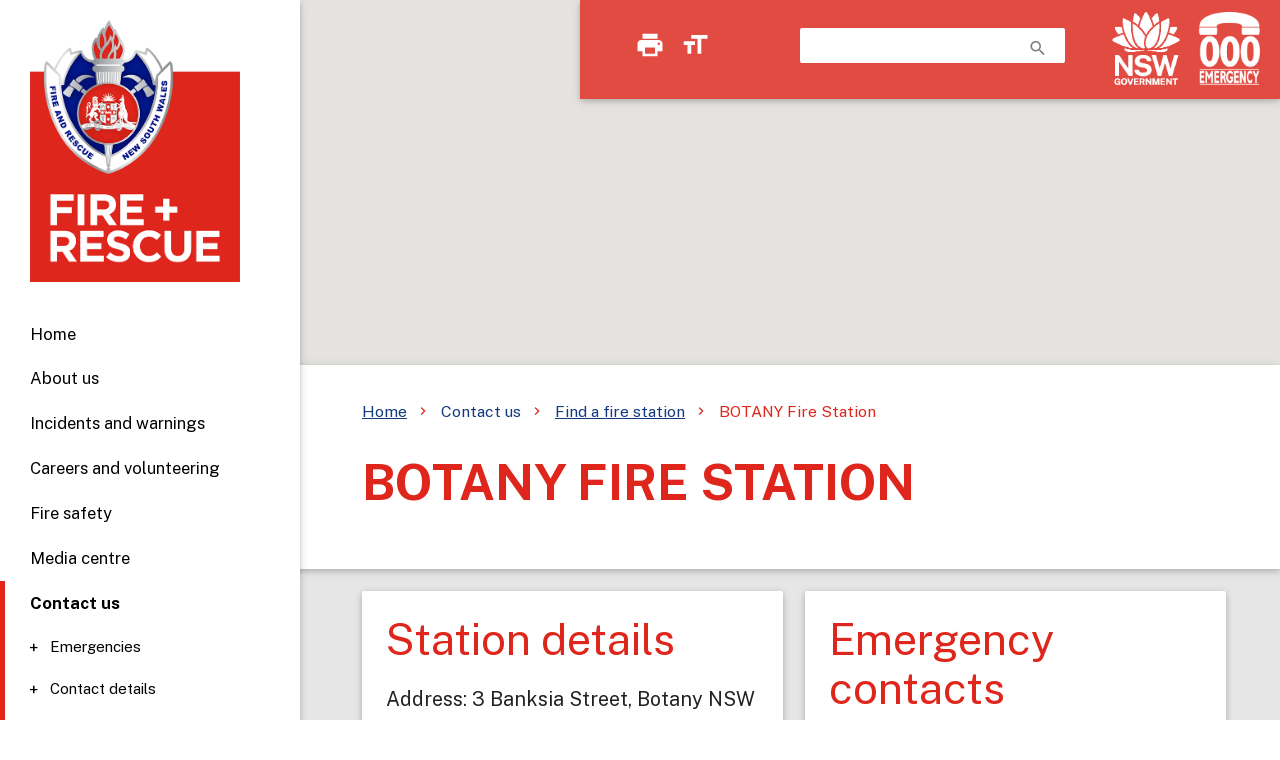

--- FILE ---
content_type: text/html; charset=UTF-8
request_url: https://www.fire.nsw.gov.au/page.php?id=9210&station=44
body_size: 19735
content:
<!DOCTYPE html>
	<html lang="en">
		<head>
      
			<link type="text/css" async rel="stylesheet" href="/includes/css/style.css"  media="screen"/>
			<link type="text/css" defer rel="stylesheet" href="/includes/css/print.css" media="print" />
			<link type="text/css" defer rel="stylesheet" href="/includes/css/jquery-ui.min.css" media="screen">

		 
		 	<meta charset="UTF-8">
			<meta name="viewport" content="width=device-width, initial-scale=1.0"/>
			<meta http-equiv="X-UA-Compatible" content="IE=edge">
		    
		  	<meta name="description" content="" />
			<meta name="keywords"  content="" />
			<meta name="author" content="Fire and Rescue NSW" />
			  
			<meta property="og:title" content="Fire stations" />
			<meta property="og:type" content="website" />
			<meta property="og:url" content="https://www.fire.nsw.gov.au/page.php?id=9210&station=44" />
			<meta property="og:image:width" content="1200" />
			<meta property="og:image:height" content="630" />
			<meta property="og:image" content="https://www.fire.nsw.gov.au/images/main/4-og.jpg" />
			<meta property="og:description" content="" />
			<meta property="og:site_name" content="" />
			
									
			<link rel="schema.dcterms" href="http://purl.org/dc/terms/"/>

			<meta name="dcterms.title" content="Fire stations" />
			<meta name="dcterms.identifier" content="https://www.fire.nsw.gov.au/page.php?id=9210&station=44" />
			<meta name="dcterms.format" content="text/html"/>
			<meta name="dcterms.language" content="en-AU" />
			<meta name="dcterms.modified" content="2017-02-14T17:55:28+10:00"/>
			<meta name="dcterms.rights" content="Fire and Rescue NSW 2026" />
			<meta name="dcterms.subject" content="Contact us; Find a fire station; Fire stations"/>
			<meta name="dcterms.description" content=""/>
			<meta name="dcterms.creator" content="corporateName=Fire and Rescue NSW; address=1 Amarina Ave, Greenacre, NSW 2190; contact=+61 2 9265 2999" />
			<meta name="dcterms.publisher" content="corporateName=Fire and Rescue NSW; address=1 Amarina Ave, Greenacre, NSW 2190; contact=+61 2 9265 2999" />
			<meta name="pageid" content="9210" />
			<meta name="theme-color" content="#E1251B">

			<link rel="shortcut icon" href="https://www.fire.nsw.gov.au/favicons/favicon.ico">
			<link rel="icon" href="https://www.fire.nsw.gov.au/favicons/favicon.ico" sizes="48x48" >
			<link rel="icon" type="image/png" sizes="16x16" href="https://www.fire.nsw.gov.au/favicons/favicon-16x16.png">
			<link rel="icon" type="image/png" sizes="32x32" href="https://www.fire.nsw.gov.au/favicons/favicon-32x32.png">
			<link rel="apple-touch-icon" sizes="180x180" href="https://www.fire.nsw.gov.au/favicons/apple-touch-icon.png">
			
			
			<link rel="preconnect" href="https://fonts.googleapis.com">
			<link rel="preconnect" href="https://fonts.gstatic.com" crossorigin>
			<link href="https://fonts.googleapis.com/css2?family=Public+Sans:ital,wght@0,300;0,400;0,700;0,900;1,300;1,400;1,700&display=swap" rel="stylesheet">
			<link href="https://fonts.googleapis.com/icon?family=Material+Icons" rel="stylesheet" type="text/css" media="all">
		
			<!-- Google Tag Manager -->
			<script>(function(w,d,s,l,i){w[l]=w[l]||[];w[l].push({'gtm.start':
			new Date().getTime(),event:'gtm.js'});var f=d.getElementsByTagName(s)[0],
			j=d.createElement(s),dl=l!='dataLayer'?'&l='+l:'';j.async=true;j.src=
			'https://www.googletagmanager.com/gtm.js?id='+i+dl;f.parentNode.insertBefore(j,f);
			})(window,document,'script','dataLayer','GTM-K6Z2GBW');</script>
			<!-- End Google Tag Manager --><script type="text/javascript" src="https://maps.google.com/maps/api/js?key=AIzaSyB6yupoyAVjKyjZacen9zUSc0FQqGOUaSY"></script> 

	  
		<title>BOTANY Fire Station - Fire and Rescue NSW</title>

		<style>
			
			h2 {
				margin-top: 0px;
			}
			
		</style>


    </head>

    <body>
    <!-- Google Tag Manager (noscript) -->
<noscript aria-hidden="true"><iframe aria-hidden="true" title="Google Tag Manager" role="presentation" src="https://www.googletagmanager.com/ns.html?id=GTM-K6Z2GBW"
height="0" width="0" style="display:none;visibility:hidden"></iframe></noscript>
<!-- End Google Tag Manager (noscript) -->	<header>
		<div class="hide">
			<ul>
				<li><a href="#nav-mobile" class="hide">Skip to navigation</a></li>
				<li><a href="#breadcrumb" class="hide">Skip to content</a></li>
				<li><a href="#nav-footer" class="hide">Skip to footer</a></li>
			</ul>
		</div>
    	<nav class="top-nav" aria-label="Desktop shortcuts">
			<div class="nav-wrapper">
				<a href="#" data-activates="nav-mobile" class="button-collapse top-nav full show-on-medium-and-down"><img src="https://www.fire.nsw.gov.au/includes/design/menu.png" alt="Expand navigation"/></a>
				<div class="banner-icons" style="float:left; padding-left:40px;">
					<a href="#" onclick="window.print();return false;"><i class="material-icons" style="float:left; padding-left:15px;">print</i></a>
					<a href="https://www.fire.nsw.gov.au/page.php?id=464"><i class="material-icons" style="float:left; padding-left:15px;">format_size</i></a>
				</div>
				<div class="nav-search">
					<div class="search-wrapper">
						<h2 class="hide">Search</h2>
						<form action="https://www.fire.nsw.gov.au/search.php" role="search" aria-label="Desktop search field">
							<label for="search-field" class="hide">Search our website</label>
							<input class="autocomplete" id="search-field" name="q"><i onClick="$(this).closest('form').submit();" class="material-icons">search</i>
						</form>
					</div>
				</div>
				<a href="http://www.nsw.gov.au" class="nsw-logo"></a>
				<a href="https://www.fire.nsw.gov.au" class="frnsw-logo"></a>
				<a href="https://www.fire.nsw.gov.au/page.php?id=9209" class="triple-zero"></a>
			</div>
		</nav>
		<div role="navigation" aria-label="Main menu">
			<h2 class="hide">Navigation</h2>
			<ul id="nav-mobile" class="side-nav fixed" >
				<li class="logo"><a href="https://www.fire.nsw.gov.au" class="frnsw-logo"></a></li>
				<li class="search">
					<form action="search.php" role="search" aria-label="Mobile search field">
						<div class="search-wrapper card">
							<h2 class="hide">Search</h2>
							<label for="nav-search-field" class="hide">Search our website</label>
							<input class="autocomplete" id="nav-search-field" name="q"><i onClick="$(this).closest('form').submit();" class="material-icons">search</i>
						</div>
					</form>
				</li>
				<li><a href="/" id="home">Home</a></li>
			<li class="no-padding">
				<ul class="collapsible collapsible-accordion">
				
				
					<li><div class="collapsible-header">About us</div>
						<div class="collapsible-body">
							<ul>
								<li><a href="/page.php?id=45">Who we are</a></li>
								<li><a href="/page.php?id=46">What we do</a></li>
								<li><a href="/page.php?id=48">Governance and funding</a></li>
								<li><a href="/page.php?id=9186">Honours and awards</a></li>
								<li><a href="/page.php?id=853">Partner resources</a></li>
								<li><a href="/page.php?id=905">Public access to information</a></li>
								<li><a href="/page.php?id=40">Publications</a></li>
								<li><a href="/page.php?id=9482">Public consultations</a></li>
								<li><a href="/page.php?id=9184">Projects and research</a></li>
								<li><a href="/page.php?id=29">Partnership engagement</a></li>
							</ul>
						</div>
					</li>
					
					
					
					<li><div class="collapsible-header">Incidents and warnings</div>
						<div class="collapsible-body">
							<ul>
								<li><a href="/page.php?id=9227">Latest news and updates</a></li>
								<li><a href="/page.php?id=9209">Bushfire and emergency <br>information</a></li>
								<li><a href="/page.php?id=9208">About emergency warnings</a></li>
								<li><a href="/page.php?id=876">Recovery</a></li>
								<li><a href="/page.php?id=200">Fire permits</a></li>
								<li><a href="/page.php?id=9213">Product warnings and <br>recalls</a></li>
							</ul>
						</div>
					</li>
					
					
					
					<li><div class="collapsible-header">Careers and volunteering</div>
						<div class="collapsible-body">
							<ul>
								<li><a class="ext" aria-label="Permanent Firefighters (links to our careers portal)" href="https://careers.fire.nsw.gov.au/permanent-firefighter">Permanent Firefighters</a></li>
								<li><a class="ext" aria-label="On-call Firefighters (links to our careers portal)" href="https://careers.fire.nsw.gov.au/on-call-firefighting">On-call Firefighters</a></li>
								<li><a class="ext" aria-label="Corporate (links to our careers portal)" href="https://careers.fire.nsw.gov.au/jobs/search/search-page-corporate">Corporate</a></li>
								<li><a class="ext" aria-label="Trades (links to our careers portal)" href="https://careers.fire.nsw.gov.au/jobs/search/search-page-trade">Trades</a></li>
								<li><a class="ext" aria-label="Indigenous pathways (links to our careers portal)" href="https://careers.fire.nsw.gov.au/ifares-faq-s">Indigenous pathways</a></li>
								<li><a href="/page.php?id=133"> Community Fire Unit and volunteering</a></li>
							</ul>
						</div>
					</li>
					
					
					<li><div class="collapsible-header">Fire safety</div>
						<div class="collapsible-body">
							<ul>
								<li><a href="/page.php?id=879">Home fire safety</a></li>
								<li><a href="/page.php?id=9140">Building fire safety</a></li>
								<li><a href="/page.php?id=3">Workplace fire safety</a></li>
								<li><a href="/page.php?id=71">Educational resources</a></li>
							</ul>
						</div>
					</li>
					
					
					<li><div class="collapsible-header">Media centre</div>
						<div class="collapsible-body">
							<ul>
								<li><a href="/page.php?id=9227">Latest news and updates</a></li>
								<li><a href="/page.php?id=44">Events</a></li>
								<li><a href="/page.php?id=9207">Campaign kits</a></li>
								<li><a href="/page.php?id=9329">For journalists</a></li>
								<li><a href="/page.php?id=9482">Public consultations</a></li>
								<li><a href="/page.php?id=9474">New Badgerys Creek <br>Fire Station</a></li>
								<li><a href="/page.php?id=9170">PFAS environmental <br>investigation</a></li>
								<li><a href="/page.php?id=30">Requests</a></li>
							</ul>
						</div>
					</li>
					
					
					<li><div class="collapsible-header active">Contact us</div>
						<div class="collapsible-body">
							<ul>
								<li><a href="/page.php?id=309">Emergencies</a></li>
								<li><a href="/page.php?id=51">Contact details</a></li>
								<li class="active"><a href="/page.php?id=9205">Find a fire station</a><ul></ul></li>
								<li><a href="/page.php?id=9222">Employee support</a></li>
								<li><a href="/page.php?id=9060">Feedback and complaints</a></li>
								<li><a href="/page.php?id=9483">Accessing FRNSW services for deaf or hard of hearing</a></li>
							</ul>
						</div>
					</li>
					
					
				</ul>
			</li>
			<li style="height: 300px;"></li>			</ul>
		</div>
		
		<div>
			<div class='pages-overlay dynHeight' style="height: 380px;">
				<div class='section'>
					<div class='pages-graphic-container dynHeight' style="height: 380px;">
						<div id="map_banner" style="width:100%; height: 400px;"></div>
					</div>
				</div>
			</div>
		</div>
	</header>

		
		
		
		
		
		
		
		
<main style="background-color:#E6E6E6;">
	<div class="section z-depth-1" style="background-color:#FFFFFF;">
		<div class="container flow-text">
			<div class="row">
				<div class="col s12 m12">
					<ol id="breadcrumb"><li><a href="/">Home</a></li><li>Contact us</li><li><a href="page.php?id=9205">Find a fire station</a></li><li class="highlight">BOTANY Fire Station</li></ol>
					<h1>BOTANY Fire Station</h1>
					
            	</div>
			</div>
		</div>
	</div>
	
	<div class="section">
		<div class="container flow-text">
			<div class="row">



							
					



				<div class='col s12 m6'>
					<div class='card-panel white'>
						
						<h2>Station details</h2>
						<p>Address: 3 Banksia Street, Botany NSW 2019</p>
						<p>Maps: <a href="https://www.google.com/maps/search/?api=1&query=-33.944737,151.197445">View in Google Maps.</a></p>
						<p>Phone: <a href="tel:02 9493 1035">02 9493 1035</a></p>
						<p>Zone Office: <a href='page.php?id=9231&zone=MS2'>Contact MS2 Zone Office</a></p>

						<p>Staff type: <a href='page.php?id=10'>Permanent</a></p>
						
						
						<p>Social media: <a target='_blank' href='https://www.facebook.com/profile.php?id=586383241803888'>Station Facebook Page [external link]</a> </p>						
					</div>
				</div>
				
				<div class='col s12 m6'>
					<div class='card-panel white'>
						<h2>Emergency contacts</h2>
						<p><strong>In an emergency call Triple Zero (<a href="tel:000">000</a>)</strong></p>
						<p>Bushfire Information: Call the NSW Rural Fire Service:<br>
						Phone: <a href="tel:1800 679 737">1800 679 737</a><br>
						Website: <a href="http://www.rfs.nsw.gov.au">www.rfs.nsw.gov.au [external link]</a></p>
						<p>Floods and Storms: Call the SES:<br>
						Phone: <a href="tel:132 500">132 500</a><br>
						Website: <a href="http://www.ses.nsw.gov.au">www.ses.nsw.gov.au [external link]</a></p>
					</div>
				</div>
				
				
				<div class='col s12 m12'>
				
				
				


 
			</div>
		</div>
	</div>
				

						
							<div class='section z-depth-1' style='background-color:#FCB016;'>
								<div class='container'>
									<div class='row''>
										<div class='col s5 m3 l2'>
											<a href='/page.php?id=897'><img class='responsive-img' src='/images/content/icons/welcome.png' alt='Help protect your Mob. Learn more at our Indigenous portal.' title='Help protect your Mob. Learn more at our Indigenous portal.'/></a>
										</div>
										<div class='col s7 m9 l10'>
						
											<p class='flow-text'>BOTANY Fire Station is located on the lands of the Eora Nation. Fire and Rescue NSW would like to pay our respects to their Elders past, present and emerging.</p>
											<p style='font-size:85%; padding-top:10px;'><a class='black-text' href='page.php?id=9060'>Wrong information? Send feedback here.</a></p>
										
										</div>
									</div>
								</div>
							</div>
									
	
	<div id="map_canvas" style="width:100%; height:620px;"></div>
	
	
</main>
<footer class="page-footer" id="nav-footer">
				<div class="container">
			
				
			<div class="row">
				
				<h2 class="hide" aria-level="2">Website Footer Links</h2>
				
                 <div class="col l12 s12 center-align">
					<h3 class="hide" aria-level="3">Social Media Links</h3>
					<a href="https://www.twitter.com/FRNSW"><img alt="X (Twitter)" src="https://www.fire.nsw.gov.au/includes/logos/twitter.png"></a>
					<a href="https://www.facebook.com/frnsw"><img alt="Facebook" src="https://www.fire.nsw.gov.au/includes/logos/facebook.png"></a>
					<a href="https://www.instagram.com/fireandrescuensw"><img alt="Instagram" src="https://www.fire.nsw.gov.au/includes/logos/instagram.png"></a>
					<a href="https://www.youtube.com/fireandrescuensw"><img alt="YouTube" src="https://www.fire.nsw.gov.au/includes/logos/youtube.png"></a>
					<a href="https://www.linkedin.com/company/frnsw"><img alt="LinkedIn" src="https://www.fire.nsw.gov.au/includes/logos/linkedin.png"></a>
				</div>
				
				<div class="col l12 s12 center-align">
					<p class="white-text flow-text">Fire and Rescue NSW acknowledges Aboriginal and Torres Strait Islander people as the Traditional Custodians of the land and acknowledges and pays respect to their Elders, past, present and emerging.</p>
				</div>
    
				<div class="col s12 m6 l4">
					<h3 aria-level="3">NSW Government</h3>
					<ul>
						<li><a class="grey-text text-lighten-3" href="https://www.nsw.gov.au/">NSW Government</a></li>
						<li><a class="grey-text text-lighten-3" href="https://www.nsw.gov.au/departments-and-agencies/nsw-reconstruction-authority">NSW Reconstruction Authority</a></li>
						<li><a class="grey-text text-lighten-3" href="https://www.police.nsw.gov.au/">NSW Police Force</a></li>
						<li><a class="grey-text text-lighten-3" href="https://www.rfs.nsw.gov.au/">NSW Rural Fire Service</a></li>
						<li><a class="grey-text text-lighten-3" href="https://www.ses.nsw.gov.au/">NSW State Emergency Service</a></li>
						<li><a class="grey-text text-lighten-3" href="https://iworkfor.nsw.gov.au/jobs/all-keywords/all-agencies/fire-and-rescue-nsw/all-categories/all-locations/all-worktypes?agenciesid=103">I work for NSW</a></li>
					</ul>
				</div>
			  
				<div class="col s12 m6 l4">
					<h3 aria-level="3">Partner websites</h3>
					<ul>
						<li><a class="grey-text text-lighten-3" href="https://www.museumoffire.net">Museum of Fire</a></li>
						<li><a class="grey-text text-lighten-3" href="page.php?id=510">NSW Firefighter Championships</a></li>
						<li><a class="grey-text text-lighten-3" href="https://www.nswfbr.org.au">NSWFB Retirees Association</a></li>
						<li><a class="grey-text text-lighten-3" href="https://www.braveryaward.org">Royal Humane Society of NSW</a></li>
						<li><a class="grey-text text-lighten-3" href="https://www.retiredfirefightersupport.com.au">FRNSW Retirees Peer Support Program</a></li>
					</ul>
				</div>
			  
				<div class="col s12 m6 l4">
					<h3 aria-level="3">Website information</h3>
					<ul>
						<li><a class="grey-text text-lighten-3" href="https://www.fire.nsw.gov.au/page.php?id=466">Terms</a></li>
						<li><a class="grey-text text-lighten-3" href="https://www.fire.nsw.gov.au/page.php?id=464">Accessibility</a></li>
						<li><a class="grey-text text-lighten-3" href="https://www.fire.nsw.gov.au/page.php?id=700">Privacy</a></li>
						<li><a class="grey-text text-lighten-3" href="https://www.fire.nsw.gov.au/page.php?id=9288">Sitemap</a></li>
						<li><a class="grey-text text-lighten-3" href="https://www.fire.nsw.gov.au/page.php?id=467">Copyright</a></li>
						<li><a class="grey-text text-lighten-3" href="https://www.fire.nsw.gov.au/page.php?id=9060">Feedback and complaints</a></li>
					</ul>
				</div>
			</div>
		</div>
		
		
		
		
		<div class="footer-copyright">
			<div class="container">&copy; 2025 Fire and Rescue NSW (FRNSW)</div>
		</div>
   	</footer>
  

	<script defer type="text/javascript" src="includes/js/jquery-3.2.1.min.js"></script>
 	<script defer type="text/javascript" src="includes/js/materialize.min.js"></script>
  	<script defer type="text/javascript" src="includes/js/init.js"></script>
	
	 
	<script type="text/javascript">
   
   
   
   
   
    var myLatlng = new google.maps.LatLng(-33.944737, 151.197445);
    var myOptions = {
      zoom: 14,
      center: myLatlng,
	  scrollwheel: false,
	  disableDefaultUI: true,
      mapTypeId: google.maps.MapTypeId.TERRAIN
    }
    var map = new google.maps.Map(document.getElementById("map_banner"), myOptions);
    
  
 

		
	var myLatlng = new google.maps.LatLng(-33.944737, 151.197445);
    var myOptions = {
      zoom: 17,
      center: myLatlng,
	  scrollwheel: false,
      mapTypeId: google.maps.MapTypeId.STREET
    }
    var map = new google.maps.Map(document.getElementById("map_canvas"), myOptions);
    
    var marker = new google.maps.Marker({
        position: myLatlng, 
        map: map,
        title:"BOTANY Fire Station."
    }); 	
		
		
		
</script>
	 
	 
    </body>
  </html>	
	  
